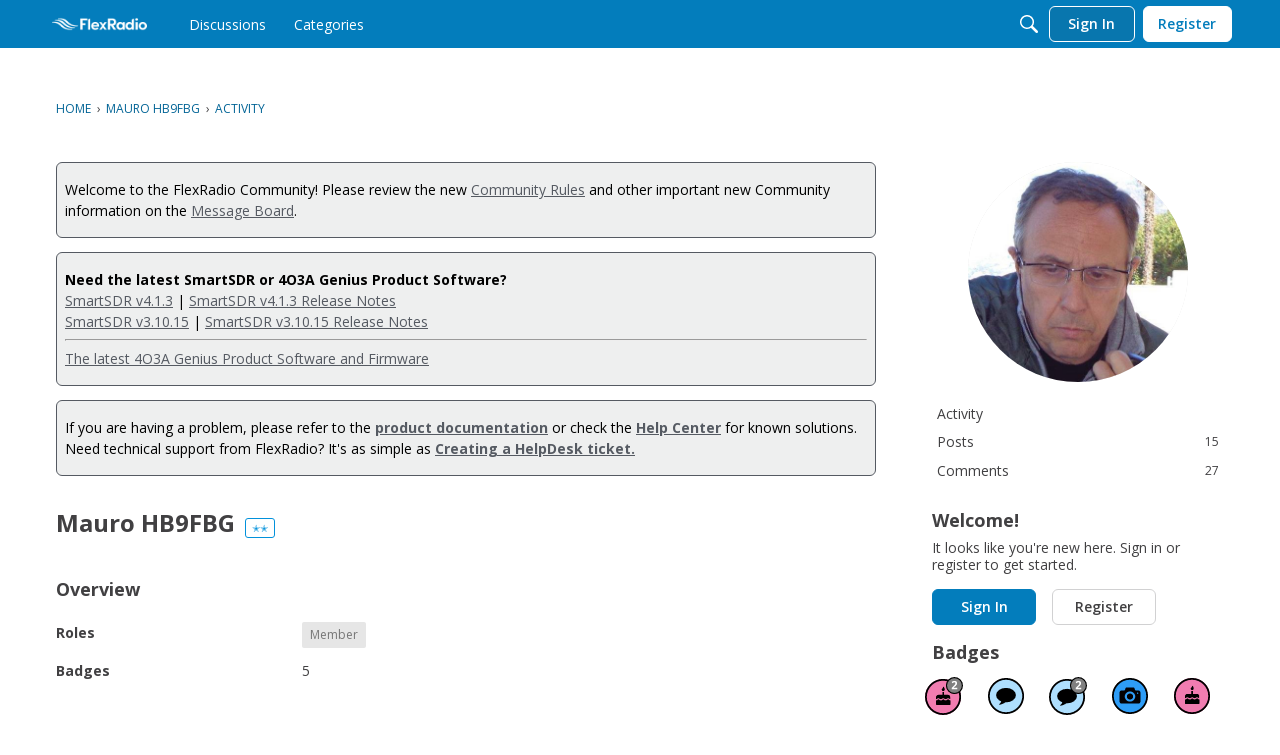

--- FILE ---
content_type: image/svg+xml
request_url: https://badges.v-cdn.net/svg/photogenic.svg
body_size: 171
content:
<svg viewBox="0 0 40 40" xmlns="http://www.w3.org/2000/svg"><g fill="none" fill-rule="evenodd"><circle cx="18.05" cy="18.05" r="18.05" transform="translate(1.95 1.95)" fill="#2E9DF7"/><path d="M20 39C9.507 39 1 30.493 1 20S9.507 1 20 1s19 8.507 19 19-8.507 19-19 19zm0-1.9c9.444 0 17.1-7.656 17.1-17.1 0-9.444-7.656-17.1-17.1-17.1-9.444 0-17.1 7.656-17.1 17.1 0 9.444 7.656 17.1 17.1 17.1z" fill="#000" fill-rule="nonzero"/><g fill="#030104"><path d="M20 17.375c-1.823 0-3.3 1.428-3.3 3.188 0 1.76 1.477 3.187 3.3 3.187 1.822 0 3.3-1.427 3.3-3.188 0-1.76-1.478-3.187-3.3-3.187zm8.8-3.188h-2.64c-.363 0-.754-.271-.869-.604l-.682-1.978c-.115-.333-.506-.605-.869-.605h-7.48c-.363 0-.754.272-.869.605l-.682 1.978c-.115.333-.506.604-.869.604H11.2c-1.21 0-2.2.957-2.2 2.126v9.562C9 27.044 9.99 28 11.2 28h17.6c1.21 0 2.2-.956 2.2-2.125v-9.563c0-1.168-.99-2.125-2.2-2.125zM20 25.876c-3.038 0-5.5-2.379-5.5-5.313 0-2.933 2.462-5.312 5.5-5.312 3.037 0 5.5 2.379 5.5 5.313 0 2.933-2.463 5.312-5.5 5.312zm8.03-8.076a.757.757 0 0 1-.77-.744c0-.41.345-.744.77-.744.425 0 .77.333.77.744a.757.757 0 0 1-.77.744z" fill-rule="nonzero"/></g></g></svg>